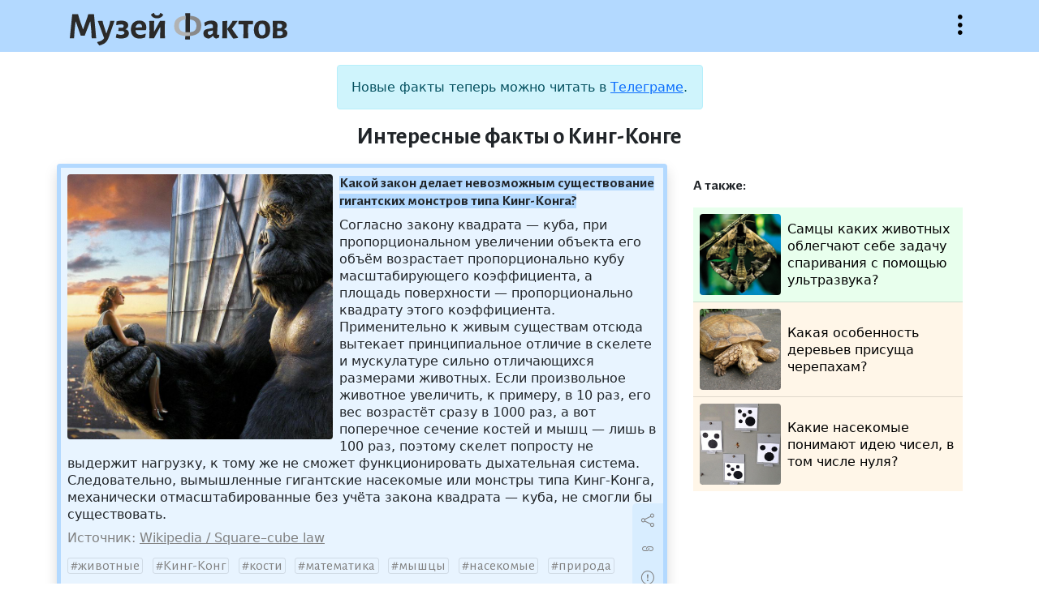

--- FILE ---
content_type: text/html; charset=UTF-8
request_url: https://facts.museum/king-kong
body_size: 5484
content:
<!doctype html>
<html lang="ru" class="h-100">
<head>
	<meta charset="utf-8">
    <meta name="viewport" content="width=device-width, initial-scale=1, shrink-to-fit=no">
	<meta name="description" content="Музей фактов — это коллекция тщательно отобранных сведений из серии «А&nbsp;знаете&nbsp;ли&nbsp;вы,&nbsp;что...», проверенных на достоверность и снабжённых источниками.">	
	<meta property="og:title" content="Какой закон делает невозможным существование гигантских монстров типа Кинг-Конга?">
	<meta property="og:type" content = "article">
	<meta property="og:image" content = "/img/facts/3831.jpg">
	<meta property="og:description" content = "Согласно закону квадрата — куба, при пропорциональном увеличении объекта его объём возрастает пропорционально кубу масштабирующего коэффициента, а площадь поверхности — пропорционально квадрату этого коэффициента. Применительно к живым существам отсюда вытекает принципиальное отличие в скелете и мускулатуре сильно отличающихся размерами животных. Если произвольное животное увеличить, к примеру, в 10 раз, его вес возрастёт сразу в 1000 раз, а вот поперечное сечение костей и мышц — лишь в 100 раз, поэтому скелет попросту не выдержит нагрузку, к тому же не сможет функционировать дыхательная система. Следовательно, вымышленные гигантские насекомые или монстры типа Кинг-Конга, механически отмасштабированные без учёта закона квадрата — куба, не смогли бы существовать.">	
	<title>Интересные факты о Кинг-Конге — Музей фактов</title>
	<link href="https://cdn.jsdelivr.net/npm/bootstrap@5.1.1/dist/css/bootstrap.min.css" rel="stylesheet" integrity="sha384-F3w7mX95PdgyTmZZMECAngseQB83DfGTowi0iMjiWaeVhAn4FJkqJByhZMI3AhiU" crossorigin="anonymous">
	<link rel="stylesheet" href="/css/bootstrap-icons.css">
	<link rel="stylesheet" href="/css/style.css">
	<link rel="preconnect" href="https://fonts.googleapis.com">
	<link rel="preconnect" href="https://fonts.gstatic.com" crossorigin>
	<link href="https://fonts.googleapis.com/css2?family=Alegreya+Sans:wght@400;700&display=swap" rel="stylesheet">
	<link rel="shortcut icon" href="/img/icon32x32.png" sizes="32x32">
	<link rel="shortcut icon" href="/img/icon16x16.png" sizes="16x16">
	<link rel="alternate" href="/rss" type="application/rss+xml" title="Музей фактов">
	<script src="https://code.jquery.com/jquery-3.5.1.min.js"></script>
	<!--script async src="https://cse.google.com/cse.js?cx=67c40880b70174830"></script-->
	<script src="/js/site.js"></script>
	<!-- Yandex.Metrika counter -->
	<script type="text/javascript" >
	   (function(m,e,t,r,i,k,a){m[i]=m[i]||function(){(m[i].a=m[i].a||[]).push(arguments)};
	   m[i].l=1*new Date();k=e.createElement(t),a=e.getElementsByTagName(t)[0],k.async=1,k.src=r,a.parentNode.insertBefore(k,a)})
	   (window, document, "script", "https://mc.yandex.ru/metrika/tag.js", "ym");

	   ym(85575235, "init", {
			clickmap:true,
			trackLinks:true,
			accurateTrackBounce:true
	   });
	</script>
	<noscript><div><img src="https://mc.yandex.ru/watch/85575235" style="position:absolute; left:-9999px;" alt="" /></div></noscript>
	<!-- /Yandex.Metrika counter -->
	</head>
<body class="d-flex flex-column">
	<header class="sticky-top w-100">
		<div class="container">
			<div class="row pt-3 pb-2">
				<div class="col ps-3">
					<a href="/" title="На главную"><h1>Музей фактов</h1></a>
				</div>
				<div class="col d-flex justify-content-end">
					<button class="bi-three-dots-vertical openmenu" data-bs-toggle="collapse" data-bs-target="#nav" onclick="javascript:void(0)">Открыть меню</button>
				</div>
			</div>
		</div>		<nav id="nav" class="collapse">
			<div class="container">
				<div class="row">
					<div class="col-lg-6 ps-3 py-3 about">
						<p>Музей фактов — это коллекция тщательно отобранных сведений из серии «А знаете ли вы, что...», проверенных на достоверность и снабжённых источниками. Сейчас в коллекции 4489 фактов.</p>
						<p><a href="/newfact" class="btn bi-file-earmark-text">Прислать факт</a></p>
					</div>
					<div class="col-lg-6 tags ps-3 py-3">
						<p> <a href='/australia' class='w3'>Австралия</a>  <a href='/england' class='w17'>Англия</a>  <a href='/antiquity' class='w2'>античность</a>  <a href='/diseases' class='w3'>болезни</a>  <a href='/wars' class='w5'>войны</a>  <a href='/world-war-ii' class='w6'>Вторая&nbsp;Мировая&nbsp;война</a>  <a href='/idioms' class='w5'>выражения</a>  <a href='/geography' class='w9'>география</a>  <a href='/germany' class='w10'>Германия</a>  <a href='/children' class='w6'>дети</a>  <a href='/women' class='w5'>женщины</a>  <a href='/animals' class='w17'>животные</a>  <a href='/cinema' class='w10'>кинематограф</a>  <a href='/china' class='w5'>Китай</a>  <a href='/literature' class='w7'>литература</a>  <a href='/monarches' class='w2'>монархи</a>  <a href='/music' class='w9'>музыка</a>  <a href='/naming' class='w9'>названия</a>  <a href='/insects' class='w5'>насекомые</a>  <a href='/rulers' class='w3'>правители</a>  <a href='/nature' class='w16'>природа</a>  <a href='/birds' class='w6'>птицы</a>  <a href='/russia' class='w13'>Россия</a>  <a href='/words' class='w10'>слова</a>  <a href='/sport' class='w9'>спорт</a>  <a href='/ussr' class='w12'>СССР</a>  <a href='/usa' class='w26'>США</a>  <a href='/technics' class='w4'>техника</a>  <a href='/france' class='w10'>Франция</a>  <a href='/human' class='w8'>человек</a>  <a href='/languages' class='w6'>языки</a>  <a href='/japan' class='w8'>Япония</a>  <a href="/tags" class="w6 alltags text-nowrap">Все метки</a></p>
						<!--form class="input-group pt-3">
							<input type="text" class="form-control" placeholder="Поиск" aria-label="Поиск" aria-describedby="button-addon">
							<button type="submit" class="btn btn-outline-secondary bi-search" id="button-addon"></button>
						</form-->
						<!--div class="gcse-searchbox-only" data-resultsUrl="/search" data-queryParameterName="search" data-newWindow="true" enableAutoComplete="true"></div-->
						<div class="ya-site-form ya-site-form_inited_no" data-bem="{&quot;action&quot;:&quot;http://facts.museum/search&quot;,&quot;arrow&quot;:false,&quot;bg&quot;:&quot;transparent&quot;,&quot;fontsize&quot;:12,&quot;fg&quot;:&quot;#000000&quot;,&quot;language&quot;:&quot;ru&quot;,&quot;logo&quot;:&quot;rb&quot;,&quot;publicname&quot;:&quot;Поиск по facts.museum&quot;,&quot;suggest&quot;:true,&quot;target&quot;:&quot;_blank&quot;,&quot;tld&quot;:&quot;ru&quot;,&quot;type&quot;:2,&quot;usebigdictionary&quot;:true,&quot;searchid&quot;:2504141,&quot;input_fg&quot;:&quot;#000000&quot;,&quot;input_bg&quot;:&quot;#ffffff&quot;,&quot;input_fontStyle&quot;:&quot;normal&quot;,&quot;input_fontWeight&quot;:&quot;normal&quot;,&quot;input_placeholder&quot;:&quot;Поиск по сайту&quot;,&quot;input_placeholderColor&quot;:&quot;#000000&quot;,&quot;input_borderColor&quot;:&quot;#ced4da&quot;}"><form action="https://yandex.ru/search/site/" method="get" target="_blank" accept-charset="utf-8"><input type="hidden" name="searchid" value="2504141"/><input type="hidden" name="l10n" value="ru"/><input type="hidden" name="reqenc" value=""/><input type="search" name="text" value=""/><input type="submit" value="Найти"/></form></div><style type="text/css">.ya-page_js_yes .ya-site-form_inited_no { display: none; }</style><script type="text/javascript">(function(w,d,c){var s=d.createElement('script'),h=d.getElementsByTagName('script')[0],e=d.documentElement;if((' '+e.className+' ').indexOf(' ya-page_js_yes ')===-1){e.className+=' ya-page_js_yes';}s.type='text/javascript';s.async=true;s.charset='utf-8';s.src=(d.location.protocol==='https:'?'https:':'http:')+'//site.yandex.net/v2.0/js/all.js';h.parentNode.insertBefore(s,h);(w[c]||(w[c]=[])).push(function(){Ya.Site.Form.init()})})(window,document,'yandex_site_callbacks');</script>
					</div>
				</div>
			</div>
		</nav>
	</header>
	<main class="mt-3 flex-shrink-0">
		<div class="container">
			<div class="row justify-content-center">
				<div class="col-lg-5 mb-2">
					<div class="alert alert-info text-center" role="alert">
						Новые факты теперь можно читать в <a href="https://t.me/facts_museum">Телеграме</a>.
					</div>
					<h2>Интересные факты о Кинг-Конге</h2>
				</div>
			</div>
			<div class="row">
				<div class="col-lg mb-3 p-0">
					<div class="fact mx-2 ms-lg-0 p-2 border rounded shadow position-relative h-100" style="background: rgba(179,217,255,0.3); border-color: rgb(179,217,255)!important" data-nid="3831">
						<img src="/img/facts/3831.jpg" class="rounded float-start me-2 mb-1" alt="Какой закон делает невозможным существование гигантских монстров типа Кинг-Конга?">
						<p class="title"><strong style="background: rgb(179,217,255)">Какой закон делает невозможным существование гигантских монстров типа Кинг-Конга?</strong></p>						
						<p class="content">Согласно закону квадрата — куба, при пропорциональном увеличении объекта его объём возрастает пропорционально кубу масштабирующего коэффициента, а площадь поверхности — пропорционально квадрату этого коэффициента. Применительно к живым существам отсюда вытекает принципиальное отличие в скелете и мускулатуре сильно отличающихся размерами животных. Если произвольное животное увеличить, к примеру, в 10 раз, его вес возрастёт сразу в 1000 раз, а вот поперечное сечение костей и мышц — лишь в 100 раз, поэтому скелет попросту не выдержит нагрузку, к тому же не сможет функционировать дыхательная система. Следовательно, вымышленные гигантские насекомые или монстры типа Кинг-Конга, механически отмасштабированные без учёта закона квадрата — куба, не смогли бы существовать.</p>
						<p class="clearfix links"><span>Источник: <a href='https://en.wikipedia.org/wiki/Square–cube_law' target='_blank' data-urln=''>Wikipedia / Square–cube law</a></span></p>
						<p class="tags"><a href='/animals'>животные</a> <a href='/king-kong'>Кинг-Конг</a> <a href='/bones'>кости</a> <a href='/mathematics'>математика</a> <a href='/muscles'>мышцы</a> <a href='/insects'>насекомые</a> <a href='/nature'>природа</a></p>
						<div class="actions" style="background: rgba(179,217,255,0.3)"><button title="Поделиться" class="bi-share" data-bs-toggle="modal" data-bs-target="#exportModal" value="3831"></button><a title="Постоянная ссылка" class="bi-link" href="/3831"></a><button title="Сообщить об ошибке" class="bi-exclamation-circle" data-bs-toggle="modal" data-bs-target="#reportModal" value="3831"></button></div>
					</div>
				</div>
				<div class="col-lg-4 mb-3 p-0">
					<div class="mx-2 p-3 position-relative related">
						<p>А также:</p>
						<ul class="list-group list-group-flush">
							<li class="list-group-item p-2" style="background: rgba(179,255,195,0.3)"><a href="/771" class="d-flex align-items-center"><img src="/img/facts/771.jpg" class="rounded float-start me-2">Самцы каких животных облегчают себе задачу спаривания с помощью ультразвука?</a></li>
							<li class="list-group-item p-2" style="background: rgba(255,224,179,0.3)"><a href="/2844" class="d-flex align-items-center"><img src="/img/facts/2844.jpg" class="rounded float-start me-2">Какая особенность деревьев присуща черепахам?</a></li>
							<li class="list-group-item p-2" style="background: rgba(255,224,179,0.3)"><a href="/3663" class="d-flex align-items-center"><img src="/img/facts/3663.jpg" class="rounded float-start me-2">Какие насекомые понимают идею чисел, в том числе нуля?</a></li>
						</ul>
					</div>
				</div>
			</div>
					
<div class="modal fade" id="reportModal" tabindex="-1" aria-labelledby="reportModalLabel" aria-hidden="true">
	<div class="modal-dialog modal-lg">
		<div class="modal-content">
			<div class="modal-header">
				<h5 class="modal-title" id="reportModalLabel">Сообщить об ошибке</h5>
				<button type="button" class="btn-close" data-bs-dismiss="modal" aria-label="Close"></button>
			</div>
			<div class="modal-body">
				<form method="post" class="report">
					<div class="form-floating mb-3">
						<textarea class="form-control" id="reportTextarea" name="report" required></textarea>
						<label for="reportTextarea">Опишите орфографическую или смысловую ошибку:</label>
						<div id="reportHelp" class="form-text">Перед отправкой опровержения обязательно прочитайте источник к факту!</div>
					</div>
					<div class="form-floating mb-3">
						<input type="email" class="form-control" id="emailInput" name="email">
						<label for="emailInput">Ваш email:</label>
						<div id="emailHelp" class="form-text">Указывать необязательно, но желательно для диалога при опровержении факта</div>
					</div>
					<input type="hidden" name="nid">
					<button type="submit" class="btn btn-primary">Отправить</button>
				</form>
				<div class="alert alert-success" role="alert">Спасибо! Ваше сообщение отправлено администратору.</div>
				<div class="alert alert-danger" role="alert">К сожалению, что-то пошло не так. Пожалуйста, сообщите администратору <a href="mailto:and.sitnikov@gmail.com">по почте</a>.</div>
			</div>
		</div>
	</div>
</div>
<div class="modal fade" id="exportModal" tabindex="-1" aria-labelledby="exportModalLabel" aria-hidden="true">
	<div class="modal-dialog modal-lg">
		<div class="modal-content">
			<div class="modal-header">
				<h5 class="modal-title" id="exportModalLabel">Поделиться фактом</h5>
				<button type="button" class="btn-close" data-bs-dismiss="modal" aria-label="Close"></button>
			</div>
			<div class="modal-body">
				<p>Просто скопируйте картинку и вставьте в любое место.</p>
				<img src="" data-nid="">
			</div>
		</div>
	</div>
</div>
		</div>
	</main>
	<footer class="footer mt-auto py-3">
		<div class="container">
			<div class="row text-center">
				<div class="col-lg pb-3">
					© Андрей Ситников, 2009—2026				</div>
				<div class="col-lg pb-3">
					<a href="mailto:and.sitnikov@gmail.com">Написать письмо автору</a>
				</div>
				<div class="col-lg pb-3">
					<a href="/random">Случайный факт</a>
				</div>
			</div>	
		</div>	
	</footer>
	<script src="https://cdn.jsdelivr.net/npm/bootstrap@5.1.1/dist/js/bootstrap.bundle.min.js" integrity="sha384-/bQdsTh/da6pkI1MST/rWKFNjaCP5gBSY4sEBT38Q/9RBh9AH40zEOg7Hlq2THRZ" crossorigin="anonymous"></script>
</body>
</html>
